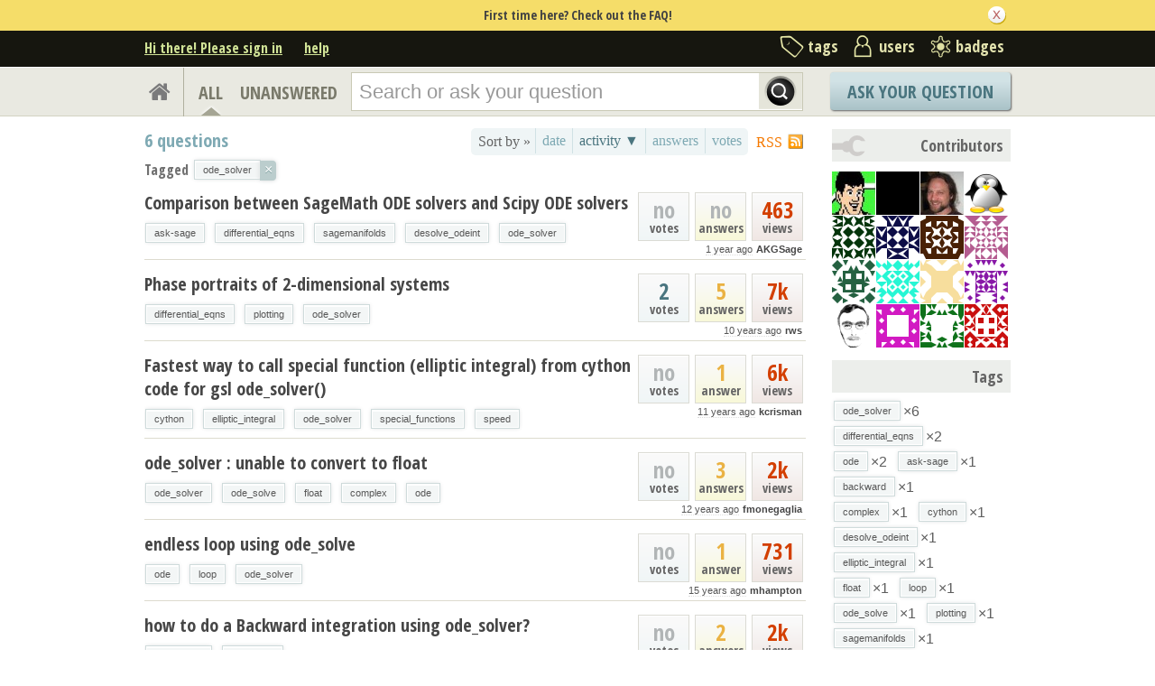

--- FILE ---
content_type: text/html; charset=utf-8
request_url: https://ask.sagemath.org/questions/scope:all/sort:activity-desc/tags:ode_solver/page:1/
body_size: 8387
content:

<!DOCTYPE html PUBLIC "-//W3C//DTD XHTML 1.0 Transitional//EN" "http://www.w3.org/TR/xhtml1/DTD/xhtml1-transitional.dtd"> <html xmlns="http://www.w3.org/1999/xhtml"> <head> <title>Questions - ASKSAGE: Sage Q&amp;A Forum</title> <meta name="description" content="Q&amp;A Forum for Sage" /> <meta http-equiv="Content-Type" content="text/html; charset=UTF-8" /> <meta http-equiv="X-UA-Compatible" content="IE=EDGE" /> <meta name="keywords" content=",Sage, maths, Python, forum,community" /> <meta name="referrer" content="always" /> <meta name="viewport" content="width=device-width, initial-scale=1, user-scalable=no" /> <link rel="shortcut icon" href="/upfiles/favicon_CE7MgiZ.ico" /> <link
            rel="alternate"
            type="application/rss+xml"
            href="https://ask.sagemath.org/feeds/rss/"
        /> <link rel="stylesheet" href="/m/CACHE/css/f7ea79c0d61b.css" type="text/css" /> <link href="//fonts.googleapis.com/css?family=Open+Sans+Condensed:700&amp;subset=latin-ext" rel="stylesheet" type="text/css" /> <link href="//fonts.googleapis.com/css?family=Open+Sans+Condensed:700&amp;subset=cyrillic-ext" rel="stylesheet" type="text/css" /> <script type="text/javascript" src="/m/default/media/jslib/modernizr.custom.js?v=19"></script> <script type="text/javascript">
    var askbot = {};
    askbot['data'] = {};
    askbot['data']['userIsAuthenticated'] = false;
    askbot['data']['languageCode'] = 'en';
    
        askbot['data']['userReputation'] = 0;
        askbot['data']['userEmail'] = null;
        askbot['data']['userIsReadOnly'] = false;//in principle we allow anon users to start posting
    
    askbot['urls'] = {};
    askbot['settings'] = {};
    askbot['messages'] = {};
    
</script> <script type="text/javascript" src="/s/jsi18n/"></script> </head> <body class="two-col user-messages main-page anon lang-en"> <div class="notify" style="display:none"> <div class="content-wrapper"> <p class="notification">First time here? Check out the FAQ!</p> <a id="closeNotify" onclick="notify.close(true)"></a> </div> </div> <!-- template header.html --> <div 
    id="header"
    class="without-logo"
> <div class="content-wrapper"> <div id="userToolsNav"> <a href="/account/signin/?next=eyJhbGciOiJIUzI1NiIsInR5cCI6IkpXVCJ9.eyJuZXh0X3VybCI6Ii8ifQ.m7jHLgO_yPD143JCZnT-38G8sri7cl6lftW1zz15wJE"
    >Hi there! Please sign in</a> <a class="help" href="/help/" title="help">help</a> </div> <div id="metaNav"> <a 
  id="navTags"
  href="/tags/"
  
>tags</a> <a 
  id="navUsers"
  href="/users/"
  
>users</a> <a 
  id="navBadges"
  href="/badges/"
  
>badges</a> </div> <div class="clean"></div> </div> </div> <!-- end template header.html --> <!-- template secondary_header.html --> <div id="secondaryHeader"> <div class="content-wrapper"> <form
            
                action="/questions/" id="searchForm"
            
            class="scopes-True-True-False"
            method="get"> <table width="100%"> <tr> <td width="1"><a id="homeButton" href="/questions/"><i class="fa fa-home"></i></a></td> <td width="1"><div id="scopeNav"> <a class="scope-selector on"
            href="/questions/scope:all/sort:activity-desc/tags:ode_solver/page:1/"
        >ALL</a> <a class="scope-selector "
            href="/questions/scope:unanswered/sort:answers-asc/tags:ode_solver/page:1/"
        >UNANSWERED</a> </div></td> <td width="*" class="search-bar"> <div 
    id="searchBar"
    class="search-bar"
><input 
        class="searchInput" 
        type="text" 
        autocomplete="off"
        value="" 
        name="query" 
        placeholder="Search or ask your question"
        id="keywords"
    /><input type="submit" value="" name="search" class="searchBtn" /><input type="button"
        value="X"
        name="reset_query"
        class="cancelSearchBtn"
        
            style="display: none;"
        
    /></div> </td> <td width="1"> <a
        id="askButton"
        class="button"
        href="/questions/ask/"
        >
            Ask Your Question
        </a> </td> </tr> </table> </form> </div> </div> <div class="content-wrapper"> <div id="ContentLeft"> <a class="rss" href="/feeds/rss/?tags=ode_solver"
    title="subscribe to the feed"
    >RSS
</a> <div class="tabBar"> <div id="sort_tabs" class="tabsA"> <span class="label">Sort by &raquo;</span> <script type="text/javascript">
                askbot['data']['sortButtonData'] = askbot['data']['sortButtonData'] || {};
                askbot['data']['sortButtonData']['relevance'] = {
                    asc_tooltip: "most relevant questions",
                    desc_tooltip: "click to see most relevant questions",
                    label: "relevance"
                };
            </script> <a id="by_age"
           href="/questions/scope:all/sort:age-desc/tags:ode_solver/page:1/"
           class="off"
           title="click to see the newest questions"><span>date</span></a> <script type="text/javascript">
        askbot['data']['sortButtonData'] = askbot['data']['sortButtonData'] || {};
        askbot['data']['sortButtonData']['age'] = {
            label: 'date',
            asc_tooltip: 'click to see the oldest questions',
            desc_tooltip: 'click to see the newest questions'
        };
    </script> <a id="by_activity"
           href="/questions/scope:all/sort:activity-asc/tags:ode_solver/page:1/"
           class="rev on"
           title="click to see the least recently updated questions"><span>activity &#9660;</span></a> <script type="text/javascript">
        askbot['data']['sortButtonData'] = askbot['data']['sortButtonData'] || {};
        askbot['data']['sortButtonData']['activity'] = {
            label: 'activity',
            asc_tooltip: 'click to see the least recently updated questions',
            desc_tooltip: 'click to see the most recently updated questions'
        };
    </script> <a id="by_answers"
           href="/questions/scope:all/sort:answers-desc/tags:ode_solver/page:1/"
           class="off"
           title="click to see the most answered questions"><span>answers</span></a> <script type="text/javascript">
        askbot['data']['sortButtonData'] = askbot['data']['sortButtonData'] || {};
        askbot['data']['sortButtonData']['answers'] = {
            label: 'answers',
            asc_tooltip: 'click to see the least answered questions',
            desc_tooltip: 'click to see the most answered questions'
        };
    </script> <a id="by_votes"
           href="/questions/scope:all/sort:votes-desc/tags:ode_solver/page:1/"
           class="off"
           title="click to see most voted questions"><span>votes</span></a> <script type="text/javascript">
        askbot['data']['sortButtonData'] = askbot['data']['sortButtonData'] || {};
        askbot['data']['sortButtonData']['votes'] = {
            label: 'votes',
            asc_tooltip: 'click to see least voted questions',
            desc_tooltip: 'click to see most voted questions'
        };
    </script> </div> </div> <h1 id="questionCount" class="search-result-summary"> <span class="count">6</span> questions
        </h1> <div class="clearfix"></div> <div id="listSearchTags" > <span class="left">Tagged</span> <ul id="searchTags"
    class="tags"
> <li> <div class="js-tag  js-deletable-tag"><span
            class="js-tag-name"
            rel="tag"
            
            data-tag-name="ode_solver"
        >ode_solver</span><span class="js-delete-icon">&times;</span></div> </li> </ul> </div> <div id="question-list"> <div class="short-summary" id="question-76091"> <div class="counts"> <div class="views
             some-views"> <span class="item-count">463</span> <div>
            views
            </div> </div> <div class="answers
                no-answers
                "> <span 
                class="item-count"
            >no</span> <div>
                answers
            </div> </div> <div class="votes 
                    no-votes
                    "> <span class="item-count">no</span> <div>
            votes
            </div> </div> <div class="clearfix"></div> <div class="userinfo"> <abbr class="timeago" title="2024-02-19 16:46:11 +0100">2024-02-19 16:46:11 +0100</abbr> <a href="/users/137196/akgsage/">AKGSage</a> </div> </div> <h2><a href="/question/76091/comparison-between-sagemath-ode-solvers-and-scipy-ode-solvers/">Comparison between SageMath ODE solvers and Scipy ODE solvers</a></h2> <ul 
    class="tags"
> <li> <div class="js-tag "><a
            class="js-tag-name"
            rel="tag"
            
            href="/questions/scope:all/sort:activity-desc/tags:ode_solver,ask-sage/page:1/"
            
            data-tag-name="ask-sage"
        >ask-sage</a></div> </li> <li> <div class="js-tag "><a
            class="js-tag-name"
            rel="tag"
            
            href="/questions/scope:all/sort:activity-desc/tags:ode_solver,differential_eqns/page:1/"
            
            data-tag-name="differential_eqns"
        >differential_eqns</a></div> </li> <li> <div class="js-tag "><a
            class="js-tag-name"
            rel="tag"
            
            href="/questions/scope:all/sort:activity-desc/tags:ode_solver,sagemanifolds/page:1/"
            
            data-tag-name="sagemanifolds"
        >sagemanifolds</a></div> </li> <li> <div class="js-tag "><a
            class="js-tag-name"
            rel="tag"
            
            href="/questions/scope:all/sort:activity-desc/tags:ode_solver,desolve_odeint/page:1/"
            
            data-tag-name="desolve_odeint"
        >desolve_odeint</a></div> </li> <li> <div class="js-tag "><a
            class="js-tag-name"
            rel="tag"
            
            href="/questions/scope:all/sort:activity-desc/tags:ode_solver/page:1/"
            
            data-tag-name="ode_solver"
        >ode_solver</a></div> </li> </ul> </div> <div class="short-summary" id="question-9423"> <div class="counts"> <div class="views
             some-views"> <span class="item-count">7k</span> <div>
            views
            </div> </div> <div class="answers
                some-answers"> <span 
                class="item-count"
            >5</span> <div>
                answers
            </div> </div> <div class="votes 
                    some-votes"> <span class="item-count">2</span> <div>
            votes
            </div> </div> <div class="clearfix"></div> <div class="userinfo"> <abbr class="timeago" title="2015-03-20 08:11:54 +0100">2015-03-20 08:11:54 +0100</abbr> <a href="/users/2010/rws/">rws</a> </div> </div> <h2><a href="/question/9423/phase-portraits-of-2-dimensional-systems/">Phase portraits of 2-dimensional systems</a></h2> <ul 
    class="tags"
> <li> <div class="js-tag "><a
            class="js-tag-name"
            rel="tag"
            
            href="/questions/scope:all/sort:activity-desc/tags:ode_solver,differential_eqns/page:1/"
            
            data-tag-name="differential_eqns"
        >differential_eqns</a></div> </li> <li> <div class="js-tag "><a
            class="js-tag-name"
            rel="tag"
            
            href="/questions/scope:all/sort:activity-desc/tags:ode_solver,plotting/page:1/"
            
            data-tag-name="plotting"
        >plotting</a></div> </li> <li> <div class="js-tag "><a
            class="js-tag-name"
            rel="tag"
            
            href="/questions/scope:all/sort:activity-desc/tags:ode_solver/page:1/"
            
            data-tag-name="ode_solver"
        >ode_solver</a></div> </li> </ul> </div> <div class="short-summary" id="question-11058"> <div class="counts"> <div class="views
             some-views"> <span class="item-count">6k</span> <div>
            views
            </div> </div> <div class="answers
                some-answers"> <span 
                class="item-count"
            >1</span> <div>
                answer
            </div> </div> <div class="votes 
                    no-votes
                    "> <span class="item-count">no</span> <div>
            votes
            </div> </div> <div class="clearfix"></div> <div class="userinfo"> <abbr class="timeago" title="2014-06-27 17:02:44 +0100">2014-06-27 17:02:44 +0100</abbr> <a href="/users/41/kcrisman/">kcrisman</a> </div> </div> <h2><a href="/question/11058/fastest-way-to-call-special-function-elliptic-integral-from-cython-code-for-gsl-ode_solver/">Fastest way to call special function (elliptic integral)  from cython code for gsl ode_solver()</a></h2> <ul 
    class="tags"
> <li> <div class="js-tag "><a
            class="js-tag-name"
            rel="tag"
            
            href="/questions/scope:all/sort:activity-desc/tags:ode_solver,cython/page:1/"
            
            data-tag-name="cython"
        >cython</a></div> </li> <li> <div class="js-tag "><a
            class="js-tag-name"
            rel="tag"
            
            href="/questions/scope:all/sort:activity-desc/tags:ode_solver,elliptic_integral/page:1/"
            
            data-tag-name="elliptic_integral"
        >elliptic_integral</a></div> </li> <li> <div class="js-tag "><a
            class="js-tag-name"
            rel="tag"
            
            href="/questions/scope:all/sort:activity-desc/tags:ode_solver/page:1/"
            
            data-tag-name="ode_solver"
        >ode_solver</a></div> </li> <li> <div class="js-tag "><a
            class="js-tag-name"
            rel="tag"
            
            href="/questions/scope:all/sort:activity-desc/tags:ode_solver,special_functions/page:1/"
            
            data-tag-name="special_functions"
        >special_functions</a></div> </li> <li> <div class="js-tag "><a
            class="js-tag-name"
            rel="tag"
            
            href="/questions/scope:all/sort:activity-desc/tags:ode_solver,speed/page:1/"
            
            data-tag-name="speed"
        >speed</a></div> </li> </ul> </div> <div class="short-summary" id="question-8714"> <div class="counts"> <div class="views
             some-views"> <span class="item-count">2k</span> <div>
            views
            </div> </div> <div class="answers
                some-answers"> <span 
                class="item-count"
            >3</span> <div>
                answers
            </div> </div> <div class="votes 
                    no-votes
                    "> <span class="item-count">no</span> <div>
            votes
            </div> </div> <div class="clearfix"></div> <div class="userinfo"> <abbr class="timeago" title="2013-12-19 04:09:55 +0100">2013-12-19 04:09:55 +0100</abbr> <a href="/users/2235/fmonegaglia/">fmonegaglia</a> </div> </div> <h2><a href="/question/8714/ode_solver-unable-to-convert-to-float/">ode_solver : unable to convert to float</a></h2> <ul 
    class="tags"
> <li> <div class="js-tag "><a
            class="js-tag-name"
            rel="tag"
            
            href="/questions/scope:all/sort:activity-desc/tags:ode_solver/page:1/"
            
            data-tag-name="ode_solver"
        >ode_solver</a></div> </li> <li> <div class="js-tag "><a
            class="js-tag-name"
            rel="tag"
            
            href="/questions/scope:all/sort:activity-desc/tags:ode_solver,ode_solve/page:1/"
            
            data-tag-name="ode_solve"
        >ode_solve</a></div> </li> <li> <div class="js-tag "><a
            class="js-tag-name"
            rel="tag"
            
            href="/questions/scope:all/sort:activity-desc/tags:ode_solver,float/page:1/"
            
            data-tag-name="float"
        >float</a></div> </li> <li> <div class="js-tag "><a
            class="js-tag-name"
            rel="tag"
            
            href="/questions/scope:all/sort:activity-desc/tags:ode_solver,complex/page:1/"
            
            data-tag-name="complex"
        >complex</a></div> </li> <li> <div class="js-tag "><a
            class="js-tag-name"
            rel="tag"
            
            href="/questions/scope:all/sort:activity-desc/tags:ode_solver,ode/page:1/"
            
            data-tag-name="ode"
        >ode</a></div> </li> </ul> </div> <div class="short-summary" id="question-7612"> <div class="counts"> <div class="views
             some-views"> <span class="item-count">731</span> <div>
            views
            </div> </div> <div class="answers
                some-answers"> <span 
                class="item-count"
            >1</span> <div>
                answer
            </div> </div> <div class="votes 
                    no-votes
                    "> <span class="item-count">no</span> <div>
            votes
            </div> </div> <div class="clearfix"></div> <div class="userinfo"> <abbr class="timeago" title="2010-08-27 15:57:10 +0100">2010-08-27 15:57:10 +0100</abbr> <a href="/users/24/mhampton/">mhampton</a> </div> </div> <h2><a href="/question/7612/endless-loop-using-ode_solve/">endless loop using ode_solve</a></h2> <ul 
    class="tags"
> <li> <div class="js-tag "><a
            class="js-tag-name"
            rel="tag"
            
            href="/questions/scope:all/sort:activity-desc/tags:ode_solver,ode/page:1/"
            
            data-tag-name="ode"
        >ode</a></div> </li> <li> <div class="js-tag "><a
            class="js-tag-name"
            rel="tag"
            
            href="/questions/scope:all/sort:activity-desc/tags:ode_solver,loop/page:1/"
            
            data-tag-name="loop"
        >loop</a></div> </li> <li> <div class="js-tag "><a
            class="js-tag-name"
            rel="tag"
            
            href="/questions/scope:all/sort:activity-desc/tags:ode_solver/page:1/"
            
            data-tag-name="ode_solver"
        >ode_solver</a></div> </li> </ul> </div> <div class="short-summary" id="question-7625"> <div class="counts"> <div class="views
             some-views"> <span class="item-count">2k</span> <div>
            views
            </div> </div> <div class="answers
                some-answers"> <span 
                class="item-count"
            >2</span> <div>
                answers
            </div> </div> <div class="votes 
                    no-votes
                    "> <span class="item-count">no</span> <div>
            votes
            </div> </div> <div class="clearfix"></div> <div class="userinfo"> <abbr class="timeago" title="2010-08-23 22:24:15 +0100">2010-08-23 22:24:15 +0100</abbr> <a href="/users/55/ngativ/">ngativ</a> </div> </div> <h2><a href="/question/7625/how-to-do-a-backward-integration-using-ode_solver/">how to do a Backward integration using ode_solver?</a></h2> <ul 
    class="tags"
> <li> <div class="js-tag "><a
            class="js-tag-name"
            rel="tag"
            
            href="/questions/scope:all/sort:activity-desc/tags:ode_solver/page:1/"
            
            data-tag-name="ode_solver"
        >ode_solver</a></div> </li> <li> <div class="js-tag "><a
            class="js-tag-name"
            rel="tag"
            
            href="/questions/scope:all/sort:activity-desc/tags:ode_solver,backward/page:1/"
            
            data-tag-name="backward"
        >backward</a></div> </li> </ul> </div> </div> </div> <div id="ContentRight"> <div id="contrib-users" class="box"> <h2 class="contributorback">Contributors</h2> <a class="js-avatar-box"
    href="/users/18/ccanonc/"
><img class="js-avatar gravatar" 
    width="48" height="48"
    src="//www.gravatar.com/avatar/c3181bbb931a32c202c2d16a308d8562?s=48&amp;d=identicon&amp;r=PG"
    title="ccanonc" 
    alt="ccanonc gravatar image" 
/></a><a class="js-avatar-box"
    href="/users/19/mitesh-patel/"
><img class="js-avatar gravatar" 
    width="48" height="48"
    src="//www.gravatar.com/avatar/86a465290cc47d4753d443f8dc7aeecb?s=48&amp;d=identicon&amp;r=PG"
    title="Mitesh Patel" 
    alt="Mitesh Patel gravatar image" 
/></a><a class="js-avatar-box"
    href="/users/24/mhampton/"
><img class="js-avatar gravatar" 
    width="48" height="48"
    src="//www.gravatar.com/avatar/03bf136b39bdfe7b5424556f32d4b3f3?s=48&amp;d=identicon&amp;r=PG"
    title="mhampton" 
    alt="mhampton gravatar image" 
/></a><a class="js-avatar-box"
    href="/users/55/ngativ/"
><img class="js-avatar gravatar" 
    width="48" height="48"
    src="//www.gravatar.com/avatar/f65f8e4d35657213388a5b6fef9d2cff?s=48&amp;d=identicon&amp;r=PG"
    title="ngativ" 
    alt="ngativ gravatar image" 
/></a><a class="js-avatar-box"
    href="/users/137196/akgsage/"
><img class="js-avatar gravatar" 
    width="48" height="48"
    src="//www.gravatar.com/avatar/5e63418c0f5cb5c8c98c193baf831fd7?s=48&amp;d=identicon&amp;r=PG"
    title="AKGSage" 
    alt="AKGSage gravatar image" 
/></a><a class="js-avatar-box"
    href="/users/62/nbruin/"
><img class="js-avatar gravatar" 
    width="48" height="48"
    src="//www.gravatar.com/avatar/a559cc39cd1945789ab5c461d90a31d8?s=48&amp;d=identicon&amp;r=PG"
    title="nbruin" 
    alt="nbruin gravatar image" 
/></a><a class="js-avatar-box"
    href="/users/92/shashank/"
><img class="js-avatar gravatar" 
    width="48" height="48"
    src="//www.gravatar.com/avatar/e2127c859038194c0b0b9178ce60c719?s=48&amp;d=identicon&amp;r=PG"
    title="Shashank" 
    alt="Shashank gravatar image" 
/></a><a class="js-avatar-box"
    href="/users/218/calc314/"
><img class="js-avatar gravatar" 
    width="48" height="48"
    src="//www.gravatar.com/avatar/44ff521e78ea937d9af796487f2218a0?s=48&amp;d=identicon&amp;r=PG"
    title="calc314" 
    alt="calc314 gravatar image" 
/></a><a class="js-avatar-box"
    href="/users/643/achrzesz/"
><img class="js-avatar gravatar" 
    width="48" height="48"
    src="//www.gravatar.com/avatar/b3bc66092b2203ca438940107bf19020?s=48&amp;d=identicon&amp;r=PG"
    title="achrzesz" 
    alt="achrzesz gravatar image" 
/></a><a class="js-avatar-box"
    href="/users/731/hurin/"
><img class="js-avatar gravatar" 
    width="48" height="48"
    src="//www.gravatar.com/avatar/06575119bb8aec5b4085e2c911f78bb0?s=48&amp;d=identicon&amp;r=PG"
    title="Hurin" 
    alt="Hurin gravatar image" 
/></a><a class="js-avatar-box"
    href="/users/832/andrei-halanay/"
><img class="js-avatar gravatar" 
    width="48" height="48"
    src="//www.gravatar.com/avatar/95503e6914de0b209820db7298c443a8?s=48&amp;d=identicon&amp;r=PG"
    title="Andrei Halanay" 
    alt="Andrei Halanay gravatar image" 
/></a><a class="js-avatar-box"
    href="/users/1200/dxvxd/"
><img class="js-avatar gravatar" 
    width="48" height="48"
    src="//www.gravatar.com/avatar/318ba95a67b5b3e7ab9de658ecfb4e67?s=48&amp;d=identicon&amp;r=PG"
    title="dxvxd" 
    alt="dxvxd gravatar image" 
/></a><a class="js-avatar-box"
    href="/users/2010/rws/"
><img class="js-avatar gravatar" 
    width="48" height="48"
    src="//www.gravatar.com/avatar/d0c08d102c625b0ec39a0147323e8dae?s=48&amp;d=identicon&amp;r=PG"
    title="rws" 
    alt="rws gravatar image" 
/></a><a class="js-avatar-box"
    href="/users/2214/andrew-f/"
><img class="js-avatar gravatar" 
    width="48" height="48"
    src="//www.gravatar.com/avatar/aee3c99144dfc6644c6c1f1303683140?s=48&amp;d=identicon&amp;r=PG"
    title="Andrew F" 
    alt="Andrew F gravatar image" 
/></a><a class="js-avatar-box"
    href="/users/2235/fmonegaglia/"
><img class="js-avatar gravatar" 
    width="48" height="48"
    src="//www.gravatar.com/avatar/cd0bff650f51c2e73d0fa498b5eb74f3?s=48&amp;d=identicon&amp;r=PG"
    title="fmonegaglia" 
    alt="fmonegaglia gravatar image" 
/></a><a class="js-avatar-box"
    href="/users/41/kcrisman/"
><img class="js-avatar gravatar" 
    width="48" height="48"
    src="//www.gravatar.com/avatar/aaf3f7965a7323d6a25ee614cfa386b4?s=48&amp;d=identicon&amp;r=PG"
    title="kcrisman" 
    alt="kcrisman gravatar image" 
/></a> </div> <div class="box"> <h2>Tags</h2> <div class="js-related-tags"> <ul class="tags"> <li> <div class="js-tag "><a
            class="js-tag-name"
            rel="tag"
            
            href="/questions/scope:all/sort:activity-desc/tags:ode_solver/page:1/"
            
            data-tag-name="ode_solver"
        >ode_solver</a><span class="js-tag-extra-content"><span class="tag-number">&#215;6</span></span></div> </li> <li> <div class="js-tag "><a
            class="js-tag-name"
            rel="tag"
            
            href="/questions/scope:all/sort:activity-desc/tags:ode_solver,differential_eqns/page:1/"
            
            data-tag-name="differential_eqns"
        >differential_eqns</a><span class="js-tag-extra-content"><span class="tag-number">&#215;2</span></span></div> </li> <li> <div class="js-tag "><a
            class="js-tag-name"
            rel="tag"
            
            href="/questions/scope:all/sort:activity-desc/tags:ode_solver,ode/page:1/"
            
            data-tag-name="ode"
        >ode</a><span class="js-tag-extra-content"><span class="tag-number">&#215;2</span></span></div> </li> <li> <div class="js-tag "><a
            class="js-tag-name"
            rel="tag"
            
            href="/questions/scope:all/sort:activity-desc/tags:ode_solver,ask-sage/page:1/"
            
            data-tag-name="ask-sage"
        >ask-sage</a><span class="js-tag-extra-content"><span class="tag-number">&#215;1</span></span></div> </li> <li> <div class="js-tag "><a
            class="js-tag-name"
            rel="tag"
            
            href="/questions/scope:all/sort:activity-desc/tags:ode_solver,backward/page:1/"
            
            data-tag-name="backward"
        >backward</a><span class="js-tag-extra-content"><span class="tag-number">&#215;1</span></span></div> </li> <li> <div class="js-tag "><a
            class="js-tag-name"
            rel="tag"
            
            href="/questions/scope:all/sort:activity-desc/tags:ode_solver,complex/page:1/"
            
            data-tag-name="complex"
        >complex</a><span class="js-tag-extra-content"><span class="tag-number">&#215;1</span></span></div> </li> <li> <div class="js-tag "><a
            class="js-tag-name"
            rel="tag"
            
            href="/questions/scope:all/sort:activity-desc/tags:ode_solver,cython/page:1/"
            
            data-tag-name="cython"
        >cython</a><span class="js-tag-extra-content"><span class="tag-number">&#215;1</span></span></div> </li> <li> <div class="js-tag "><a
            class="js-tag-name"
            rel="tag"
            
            href="/questions/scope:all/sort:activity-desc/tags:ode_solver,desolve_odeint/page:1/"
            
            data-tag-name="desolve_odeint"
        >desolve_odeint</a><span class="js-tag-extra-content"><span class="tag-number">&#215;1</span></span></div> </li> <li> <div class="js-tag "><a
            class="js-tag-name"
            rel="tag"
            
            href="/questions/scope:all/sort:activity-desc/tags:ode_solver,elliptic_integral/page:1/"
            
            data-tag-name="elliptic_integral"
        >elliptic_integral</a><span class="js-tag-extra-content"><span class="tag-number">&#215;1</span></span></div> </li> <li> <div class="js-tag "><a
            class="js-tag-name"
            rel="tag"
            
            href="/questions/scope:all/sort:activity-desc/tags:ode_solver,float/page:1/"
            
            data-tag-name="float"
        >float</a><span class="js-tag-extra-content"><span class="tag-number">&#215;1</span></span></div> </li> <li> <div class="js-tag "><a
            class="js-tag-name"
            rel="tag"
            
            href="/questions/scope:all/sort:activity-desc/tags:ode_solver,loop/page:1/"
            
            data-tag-name="loop"
        >loop</a><span class="js-tag-extra-content"><span class="tag-number">&#215;1</span></span></div> </li> <li> <div class="js-tag "><a
            class="js-tag-name"
            rel="tag"
            
            href="/questions/scope:all/sort:activity-desc/tags:ode_solver,ode_solve/page:1/"
            
            data-tag-name="ode_solve"
        >ode_solve</a><span class="js-tag-extra-content"><span class="tag-number">&#215;1</span></span></div> </li> <li> <div class="js-tag "><a
            class="js-tag-name"
            rel="tag"
            
            href="/questions/scope:all/sort:activity-desc/tags:ode_solver,plotting/page:1/"
            
            data-tag-name="plotting"
        >plotting</a><span class="js-tag-extra-content"><span class="tag-number">&#215;1</span></span></div> </li> <li> <div class="js-tag "><a
            class="js-tag-name"
            rel="tag"
            
            href="/questions/scope:all/sort:activity-desc/tags:ode_solver,sagemanifolds/page:1/"
            
            data-tag-name="sagemanifolds"
        >sagemanifolds</a><span class="js-tag-extra-content"><span class="tag-number">&#215;1</span></span></div> </li> <li> <div class="js-tag "><a
            class="js-tag-name"
            rel="tag"
            
            href="/questions/scope:all/sort:activity-desc/tags:ode_solver,special_functions/page:1/"
            
            data-tag-name="special_functions"
        >special_functions</a><span class="js-tag-extra-content"><span class="tag-number">&#215;1</span></span></div> </li> <li> <div class="js-tag "><a
            class="js-tag-name"
            rel="tag"
            
            href="/questions/scope:all/sort:activity-desc/tags:ode_solver,speed/page:1/"
            
            data-tag-name="speed"
        >speed</a><span class="js-tag-extra-content"><span class="tag-number">&#215;1</span></span></div> </li> </ul> </div> </div> </div> </div> <!-- template footer.html --> <div id="ground"> <div class="content-wrapper"> <div class="copyright"> <a href="http://creativecommons.org/licenses/by-sa/3.0/legalcode"> <img
                            class="license-logo"
                            src="/m/default/media/images/cc-by-sa.png?v=19"
                            title="cc-by-sa"
                            alt="cc-by-sa"
                        /> </a>
                
                Copyright Sage, 2010. Some rights reserved under creative commons license. Content on this site is licensed under a <a href="http://creativecommons.org/licenses/by-sa/3.0/legalcode">Creative Commons Attribution Share Alike 3.0</a> license.

            </div> <div class="footer-links" > <a href="/about/">about</a><span class="link-separator"> |</span> <a href="/faq/">faq</a><span class="link-separator"> |</span> <a href="/help/" title="help">help</a> <span class="link-separator"> |</span> <a href="/privacy/">privacy policy</a><span class="link-separator"> |</span> <a href="/terms/">terms of service</a> </div> <div class="powered-link"> <a href="http://askbot.com" target="_blank">
                Powered by Askbot version 0.7.59
            </a> </div> <div class="clean"></div> </div> </div> <!-- end template footer.html --> <div id="no-javascript"> <noscript class="noscript">
        Please note: Askbot requires javascript to work properly, please enable javascript in your browser, <a href="https://www.google.com/support/bin/answer.py?answer=23852">here is how</a> </noscript> <script type="text/javascript">
        //IE fix to hide the red margin
        var noscript = document.getElementsByTagName('noscript')[0];
        noscript.style.padding = '0px';
        noscript.style.backgroundColor = 'transparent';
    </script> </div> <script type="text/javascript">
    askbot['urls']['mark_read_message'] = '/s/messages/markread/';
    askbot['urls']['get_tags_by_wildcard'] = '/s/get-tags-by-wildcard/';
    askbot['urls']['get_tag_list'] = '/s/get-tag-list/';
    askbot['urls']['follow_user'] = '/followit/follow/user/{{userId}}/';
    askbot['urls']['unfollow_user'] = '/followit/unfollow/user/{{userId}}/';
    askbot['urls']['user_signin'] = '/account/signin/';
    askbot['urls']['getEditor'] = '/s/get-editor/';
    
    askbot['urls']['apiGetQuestions'] = '/s/api/get_questions/';
    askbot['urls']['ask'] = '/questions/ask/';
	askbot['urls']['questions'] = '/questions/';
    askbot['settings']['groupsEnabled'] = false;
    askbot['settings']['static_url'] = '/m/';
    askbot['settings']['minSearchWordLength'] = 4;
    askbot['settings']['mathjaxEnabled'] = true;
    askbot['settings']['sharingSuffixText'] = '';
    askbot['settings']['errorPlacement'] = 'after-label';
    askbot['data']['maxCommentLength'] = 800;
    askbot['settings']['editorType'] = 'markdown';
    
    askbot['settings']['commentsEditorType'] = 'rich\u002Dtext';
    askbot['messages']['askYourQuestion'] = 'Ask Your Question';
    askbot['messages']['acceptOwnAnswer'] = 'accept or unaccept your own answer';
    askbot['messages']['followQuestions'] = 'follow questions';
    
        askbot['settings']['allowedUploadFileTypes'] = [
            "jpg", "jpeg", "gif", "bmp", "png", "tiff"
        ];
    
    askbot['data']['haveFlashNotifications'] = true;
    askbot['data']['activeTab'] = 'questions';
    askbot['settings']['csrfCookieName'] = 'asksage_csrf';
    
        askbot['data']['searchUrl'] = 'scope:all/sort:activity\u002Ddesc/tags:ode_solver/page:1/';
    
</script> <form name="scroll-pos-form"><input id="scroll-mem" type="text" style="display: none;"/></form> <script type="text/javascript" src="/m/CACHE/js/38987fd1bdf6.js"></script> <script type="text/javascript">
    /*<![CDATA[*/
    $('.mceStatusbar').remove();//a hack to remove the tinyMCE status bar
    $(document).ready(function(){
        // focus input on the search bar endcomment
        var activeTab = askbot['data']['activeTab'];
        if (inArray(activeTab, ['users', 'questions', 'tags', 'badges'])) {
            var searchInput = $('#keywords');
        } else if (activeTab === 'ask') {
            var searchInput = $('#id_title');
        } else {
            var searchInput = undefined;
            animateHashes();
        }

        var wasScrolled = $('#scroll-mem').val();
        if (searchInput && !wasScrolled) {
            searchInput.focus();
            putCursorAtEnd(searchInput);
        }

        var haveFullTextSearchTab = inArray(activeTab, ['questions', 'badges', 'ask']);
        var haveUserProfilePage = $('body').hasClass('user-profile-page');
        if ((haveUserProfilePage || haveFullTextSearchTab) && searchInput && searchInput.length) {
            var search = new FullTextSearch();
            askbot['controllers'] = askbot['controllers'] || {};
            askbot['controllers']['fullTextSearch'] = search;
            search.setSearchUrl(askbot['data']['searchUrl']);
            if (activeTab === 'ask') {
                search.setAskButtonEnabled(false);
            }
            search.decorate(searchInput);
        } else if (activeTab === 'tags') {
            var search = new TagSearch();
            search.decorate(searchInput);
        }

        if (askbot['data']['userIsAdminOrMod']) {
            $('body').addClass('admin');
        }
        if (askbot['settings']['groupsEnabled']) {
            askbot['urls']['add_group'] = "/s/add-group/";
            var group_dropdown = new GroupDropdown();
            $('.groups-dropdown').append(group_dropdown.getElement());
        }
        var userRep = $('#userToolsNav .reputation');
        if (userRep.length) {
            var showPermsTrigger = new ShowPermsTrigger();
            showPermsTrigger.decorate(userRep);
        }
    });
    if (askbot['data']['haveFlashNotifications']) {
        $('#validate_email_alert').click(function(){notify.close(true)})
        notify.show();
    }

    var langNav = $('.lang-nav');
    if (langNav.length) {
        var nav = new LangNav();
        nav.decorate(langNav);
    }
    /*]]>*/
</script> <script type='text/javascript' src="/mathjax/MathJax.js?config=TeX-AMS-MML_HTMLorMML">
        if (typeof MathJax != 'undefined') {
            MathJax.Hub.Config({
                extensions: ["tex2jax.js"],
                jax: ["input/TeX","output/HTML-CSS"],
                tex2jax: {inlineMath: [["$","$"],["\\(","\\)"]]}
            });
        } else {
            console.log('Could not load MathJax');
        }
    </script> <div class="js-templates" style="display: none;"><div class="js-tag  js-deletable-tag"><a
            class="js-tag-name"
            rel="tag"
            
            href="/questions/scope:all/sort:activity-desc/tags:dummy/page:1/"
            
            data-tag-name="dummy"
        >dummy</a><span class="js-delete-icon">&times;</span></div></div> <script type="text/javascript">
        
        askbot['settings']['showSortByRelevance'] = true;
    </script> <script type="text/javascript">
    /*<![CDATA[*/
    $(document).ready(function(){
        /*var on_tab = '#nav_questions';
        $(on_tab).attr('className','on');*/
        Hilite.exact = false;
        Hilite.elementid = "question-list";
        Hilite.debug_referrer = location.href;
    });

    askbot['urls']['mark_interesting_tag'] = '/s/mark-tag/interesting/';
    askbot['urls']['mark_ignored_tag'] = '/s/mark-tag/ignored/';
    askbot['urls']['mark_subscribed_tag'] = '/s/mark-tag/subscribed/';
    askbot['urls']['unmark_tag'] = '/s/unmark-tag/';
    askbot['urls']['set_tag_filter_strategy'] = '/s/set-tag-filter-strategy/';
    askbot['settings']['tag_editor'] = '{\u0022tag_forbidden_first_chars\u0022: \u0022#\u0022, \u0022max_tag_length\u0022: 20, \u0022force_lowercase_tags\u0022: false, \u0022max_tags_per_post\u0022: 5, \u0022messages\u0022: {\u0022wrong_first_char\u0022: \u0022# is not a valid character at the beginning of tags, use only letters and numbers\u0022, \u0022wrong_chars\u0022: \u0022please use letters, numbers and characters \u005C\u0022\u002D+.#\u005C\u0022\u0022, \u0022required\u0022: \u0022tags are required\u0022}, \u0022tags_are_required\u0022: false}';

    if (Modernizr.history) {
        // history management works!
    } else {
        // no history support :(
        //hash = unescape(window.location.hash).replace('#','').split("?")[0]
        
        var hash = History.unescapeHash(window.location.hash).replace('#','').split("?")[0];
        var questions_url = askbot['urls']['questions'];
        if (hash.substring(0, questions_url.length) === questions_url) {
            var url = hash;
        } else {
            var url = questions_url + hash;
        }
        if (hash !== '' && hash !== undefined && url !== undefined){
            
            window.location = document.location.protocol + '//' + window.location.host + url;
        }
    }
    /*]]>*/
</script> <script type="text/javascript" src="/m/CACHE/js/7d628661765e.js"></script> <script type="text/javascript">
            for (url_name in askbot['urls']){
                askbot['urls'][url_name] = cleanUrl(askbot['urls'][url_name]);
            }
        </script> </body> </html>